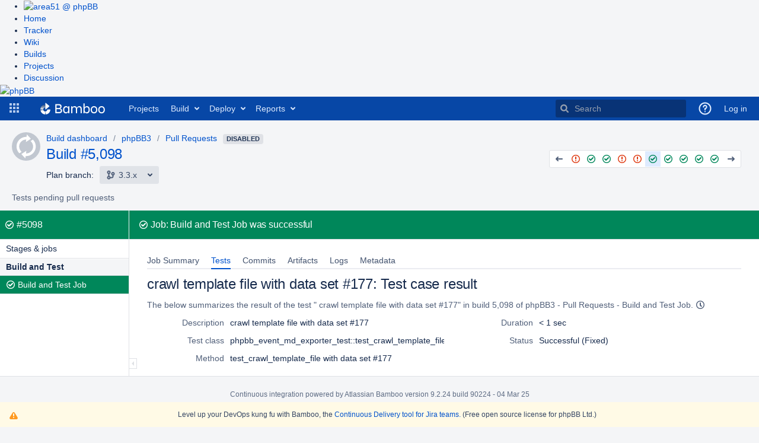

--- FILE ---
content_type: text/html;charset=UTF-8
request_url: https://bamboo.phpbb.com/browse/PHPBB3-PR-JOB1-5098/test/case/31982628
body_size: 10813
content:


<!DOCTYPE html>
<html lang="en">
<head>
    <meta charset="utf-8" />
    <title>PHPBB3-PR-JOB1-5098  crawl template file with data set #177: Test case result - phpBB Continuous Integration</title>
    <meta http-equiv="X-UA-Compatible" content="IE=EDGE" />

    <meta http-equiv="Pragma" content="no-cache" />
    <meta http-equiv="Expires" content="-1" />
    <meta name="application-name" content="Bamboo" />

        <link rel="shortcut icon" href="/s/90224/1xwkylm/_/images/icons/favicon.ico" type="image/x-icon"/>

    <script type="text/javascript">
        (function (window) {
            window.BAMBOO = (window.BAMBOO || {});
            BAMBOO.contextPath = '';
            BAMBOO.staticResourcePrefix = '/s/90224/1xwkylm/_';
        })(window);
    </script>

    

        
        
        


    <script>
window.WRM=window.WRM||{};window.WRM._unparsedData=window.WRM._unparsedData||{};window.WRM._unparsedErrors=window.WRM._unparsedErrors||{};
WRM._unparsedData["com.atlassian.bamboo.plugins.branchinator:branchinator-resources.known-navigation-sources"]="[\u0022header\u0022,\u0022plan\u0022,\u0022email\u0022]";
WRM._unparsedData["com.atlassian.analytics.analytics-client:programmatic-analytics-init.programmatic-analytics-data-provider"]="false";
WRM._unparsedData["com.atlassian.plugins.atlassian-plugins-webresource-plugin:context-path.context-path"]="\u0022\u0022";
WRM._unparsedData["bamboo.web.resources.common:util-server-info.server-info"]="{\u0022timeZone\u0022:{\u0022id\u0022:\u0022UTC\u0022,\u0022name\u0022:\u0022Coordinated Universal Time\u0022}}";
WRM._unparsedData["bamboo.web.resources:variables.password-variable-keywords"]="[\u0022password\u0022,\u0022sshKey\u0022,\u0022secret\u0022,\u0022passphrase\u0022]";
WRM._unparsedData["com.atlassian.analytics.analytics-client:policy-update-init.policy-update-data-provider"]="false";
WRM._unparsedData["bamboo.web.resources.common:util-preferences.user-preferences"]="{}";
WRM._unparsedData["bamboo.web.resources.common:util-help-links.help-links"]="{\u0022expiry.global.logSettings.title\u0022:\u0022http://docs.atlassian.com/bamboo/docs-0902/Configure max log size\u0022,\u0022specs.config.export.view.help\u0022:\u0022http://docs.atlassian.com/bamboo/docs-0902/Exporting+existing+plans+to+Bamboo+Specs\u0022,\u0022elastic.intro.generic\u0022:\u0022http://docs.atlassian.com/bamboo/docs-0902/About+Elastic+Bamboo\u0022,\u0022deployments.versions.howtheywork.title\u0022:\u0022http://docs.atlassian.com/bamboo/docs-0902/How deployment releases work\u0022,\u0022plan.create.howtheywork\u0022:\u0022http://docs.atlassian.com/bamboo/docs-0902/Creating+a+plan#Creatingaplan-Creatinganewplan\u0022,\u0022branch.using.plan.branches\u0022:\u0022http://docs.atlassian.com/bamboo/docs-0902/Using+plan+branches\u0022,\u0022help.embedded.crowd.support.prefix\u0022:\u0022http://docs.atlassian.com/bamboo/docs-0902/https://confluence.atlassian.com/display/CROWD/\u0022,\u0022deployments.environment.permissions.howtheywork.title\u0022:\u0022http://docs.atlassian.com/bamboo/docs-0902/How environment permissions work\u0022,\u0022permissions.howtheywork.title\u0022:\u0022http://docs.atlassian.com/bamboo/docs-0902/How to configure permissions in Bamboo\u0022,\u0022help.s3.artifact.storage.configuration\u0022:\u0022http://docs.atlassian.com/bamboo/docs-0902/Amazon+S3+artifact+storage\u0022,\u0022webhooks.howto\u0022:\u0022http://docs.atlassian.com/bamboo/docs-0902/Using+webhooks\u0022,\u0022bamboo.marketplace.tasks.popular\u0022:\u0022http://docs.atlassian.com/bamboo/docs-0902/https://marketplace.atlassian.com/addons/app/bamboo/top-rated?category=Tasks\u0022,\u0022branch.automatic.cleanup\u0022:\u0022http://docs.atlassian.com/bamboo/docs-0902/Using+plan+branches#Usingplanbranches-Autobranching\u0022,\u0022ssh.task.help.title\u0022:\u0022http://docs.atlassian.com/bamboo/docs-0902/How to use the SSH task\u0022,\u0022plugin.blacklist\u0022:\u0022http://docs.atlassian.com/bamboo/docs-0902/Apps+blacklist\u0022,\u0022ant.task.help\u0022:\u0022http://docs.atlassian.com/bamboo/docs-0902/Ant\u0022,\u0022msbuild.exe.working.sub.directory\u0022:\u0022http://docs.atlassian.com/bamboo/docs-0902/MSBuild#workingsubdirectory\u0022,\u0022feature.discovery.6.9.project.permissions\u0022:\u0022http://docs.atlassian.com/bamboo/docs-0902/Configuring+project+permissions\u0022,\u0022bamboo.specs.help.title\u0022:\u0022http://docs.atlassian.com/bamboo/docs-0902/What are Bamboo Specs?\u0022,\u0022feature.discovery.6.7.ipv6.help\u0022:\u0022http://docs.atlassian.com/bamboo/docs-0902/IPv6+in+Bamboo\u0022,\u0022script.task.help.title\u0022:\u0022http://docs.atlassian.com/bamboo/docs-0902/How to use the Script task\u0022,\u0022cron.expression\u0022:\u0022http://docs.atlassian.com/bamboo/docs-0902/Constructing+a+cron+expression+in+Bamboo\u0022,\u0022deployments.assigned.agents.howtheywork\u0022:\u0022http://docs.atlassian.com/bamboo/docs-0902/Agents+for+deployment+environments\u0022,\u0022feature.discovery.8.0.cold.standby\u0022:\u0022http://docs.atlassian.com/bamboo/docs-0902/Set+up+a+Bamboo+Data+Center+cold+standby\u0022,\u0022mavendependency.task.help\u0022:\u0022http://docs.atlassian.com/bamboo/docs-0902/Setting+up+plan+build+dependencies#Settingupplanbuilddependencies-AutomaticdependencymanagementwithMaven3\u0022,\u0022feature.discovery.8.1.git.submodules.resources\u0022:\u0022http://docs.atlassian.com/bamboo/docs-0902/Git\u0022,\u0022bbserver.ssh.keys.regenerate.help.title\u0022:\u0022http://docs.atlassian.com/bamboo/docs-0902/Learn more about regenerating SSH keys for Bitbucket Data Center and Server\u0022,\u0022sourcecodecheckout.task.help.title\u0022:\u0022http://docs.atlassian.com/bamboo/docs-0902/How to use the Source Code Checkout task\u0022,\u0022phpunit.working.sub.directory\u0022:\u0022http://docs.atlassian.com/bamboo/docs-0902/PHPUnit#PHPUnit-workingsubdirectory\u0022,\u0022deployments.project.permissions.howtheywork.title\u0022:\u0022http://docs.atlassian.com/bamboo/docs-0902/How deployment project permissions work\u0022,\u0022cloud.reduce.artifacts.size\u0022:\u0022http://docs.atlassian.com/bamboo/docs-0902/Reducing+size+of+artifacts+in+Bamboo\u0022,\u0022tasks.configuring\u0022:\u0022http://docs.atlassian.com/bamboo/docs-0902/Configuring+a+builder+task\u0022,\u0022specs.troubleshooting\u0022:\u0022http://docs.atlassian.com/bamboo/docs-0902/Bamboo+Specs+troubleshooting\u0022,\u0022xcode.working.sub.directory\u0022:\u0022http://docs.atlassian.com/bamboo/docs-0902/Xcode\u0022,\u0022command.working.sub.directory.title\u0022:\u0022http://docs.atlassian.com/bamboo/docs-0902/Help on setting the working subdirectory\u0022,\u0022bbserver.ssh.keys.regenerate.help\u0022:\u0022http://docs.atlassian.com/bamboo/docs-0902/Regenerate+SSH+keys+for+Bitbucket+Data+Center+and+Server\u0022,\u0022branch.mergeStrategy\u0022:\u0022http://docs.atlassian.com/bamboo/docs-0902/Using+plan+branches#Usingplanbranches-Usingautomaticmerging\u0022,\u0022script.working.sub.directory\u0022:\u0022http://docs.atlassian.com/bamboo/docs-0902/Script#Script-workingsubdirectory\u0022,\u0022feature.discovery.6.8.final.stages.help\u0022:\u0022http://docs.atlassian.com/bamboo/docs-0902/Using+stages+in+a+plan\u0022,\u0022feature.discovery.7.1.conditional.tasks.help\u0022:\u0022http://docs.atlassian.com/bamboo/docs-0902/Configuring+tasks\u0022,\u0022rest.apis.title\u0022:\u0022http://docs.atlassian.com/bamboo/docs-0902/Help on Bamboo\u0027s REST APIs\u0022,\u0022feature.discovery.7.0.look.and.feel.help\u0022:\u0022http://docs.atlassian.com/bamboo/docs-0902/Custom+headers\u0022,\u0022deployments.tasks.howtheywork\u0022:\u0022http://docs.atlassian.com/bamboo/docs-0902/Tasks+for+deployment+environments\u0022,\u0022build.strategy.cron.title\u0022:\u0022http://docs.atlassian.com/bamboo/docs-0902/Help on Bamboo cron Trigger\u0022,\u0022bamboo.specs.webhook.setup\u0022:\u0022http://docs.atlassian.com/bamboo/docs-0902/Enabling+webhooks\u0022,\u0022build.strategy\u0022:\u0022http://docs.atlassian.com/bamboo/docs-0902/Triggering+builds\u0022,\u0022help.aws.s3.sync\u0022:\u0022http://docs.atlassian.com/bamboo/docs-0902/http://docs.aws.amazon.com/cli/latest/reference/s3/sync.html\u0022,\u0022scp.task.help.title\u0022:\u0022http://docs.atlassian.com/bamboo/docs-0902/How to use the SCP task\u0022,\u0022variables.howtheywork\u0022:\u0022http://docs.atlassian.com/bamboo/docs-0902/Bamboo+variables\u0022,\u0022scp.task.help\u0022:\u0022http://docs.atlassian.com/bamboo/docs-0902/Using+the+SCP+task+in+Bamboo\u0022,\u0022feature.discovery.8.2.rate.limiting.help\u0022:\u0022http://docs.atlassian.com/bamboo/docs-0902/Improving+instance+stability+with+rate+limiting\u0022,\u0022feature.discovery.7.2.tag.trigger.help\u0022:\u0022http://docs.atlassian.com/bamboo/docs-0902/Tag+triggering\u0022,\u0022projects.howtheywork.title\u0022:\u0022http://docs.atlassian.com/bamboo/docs-0902/How projects work\u0022,\u0022tomcat.task.help\u0022:\u0022http://docs.atlassian.com/bamboo/docs-0902/Using+Tomcat+with+Bamboo+for+continuous+deployment\u0022,\u0022plan.triggers.howtheywork\u0022:\u0022http://docs.atlassian.com/bamboo/docs-0902/Triggering+builds\u0022,\u0022deployments.variables.howtheywork.title\u0022:\u0022http://docs.atlassian.com/bamboo/docs-0902/How deployment variables work\u0022,\u0022cloud.remote.agent.troubleshooting\u0022:\u0022http://docs.atlassian.com/bamboo/docs-0902/Troubleshooting+remote+agents+in+Bamboo\u0022,\u0022elastic.instance.manage\u0022:\u0022http://docs.atlassian.com/bamboo/docs-0902/Working+with+Elastic+Bamboo\u0022,\u0022bbserver.ssh.keys.help\u0022:\u0022http://docs.atlassian.com/bamboo/docs-0902/Bitbucket+Server\u0022,\u0022quick.filters.help\u0022:\u0022http://docs.atlassian.com/bamboo/docs-0902/Quick+filters+for+Bamboo\u0022,\u0022help.aws.iam.roles\u0022:\u0022http://docs.atlassian.com/bamboo/docs-0902/https://docs.aws.amazon.com/AWSEC2/latest/UserGuide/iam-roles-for-amazon-ec2.html\u0022,\u0022feature.discovery.7.1.agent.capabilities.sync.help\u0022:\u0022http://docs.atlassian.com/bamboo/docs-0902/Synchronising+remote+agent+capabilities+with+Bamboo+Server\u0022,\u0022ssh.task.help\u0022:\u0022http://docs.atlassian.com/bamboo/docs-0902/Using+the+SSH+task+in+Bamboo\u0022,\u0022specs.encryption\u0022:\u0022http://docs.atlassian.com/bamboo/docs-0902/Bamboo+Specs+encryption\u0022,\u0022nant.working.sub.directory.title\u0022:\u0022http://docs.atlassian.com/bamboo/docs-0902/Help on setting the working subdirectory\u0022,\u0022devenv.com.working.sub.directory.title\u0022:\u0022http://docs.atlassian.com/bamboo/docs-0902/Help on setting the working subdirectory\u0022,\u0022help.kb.concurrent.plan.modification\u0022:\u0022http://docs.atlassian.com/bamboo/docs-0902/https://confluence.atlassian.com/x/7MHsPw\u0022,\u0022variables.howtheywork.title\u0022:\u0022http://docs.atlassian.com/bamboo/docs-0902/How to use variables\u0022,\u0022permissions.howtheywork\u0022:\u0022http://docs.atlassian.com/bamboo/docs-0902/Bamboo+permissions\u0022,\u0022cloud.remote.agent.supported.platforms\u0022:\u0022http://docs.atlassian.com/bamboo/docs-0902/Supported+platforms\u0022,\u0022embedded.crowd.directory.configure.delegating.ldap.title\u0022:\u0022http://docs.atlassian.com/bamboo/docs-0902/Help\u0022,\u0022security.system.encryption\u0022:\u0022http://docs.atlassian.com/bamboo/docs-0902/System-wide+encryption\u0022,\u0022deployments.notifications.howtheywork\u0022:\u0022http://docs.atlassian.com/bamboo/docs-0902/Notifications+for+deployment+environments\u0022,\u0022plan.clone.howtheywork\u0022:\u0022http://docs.atlassian.com/bamboo/docs-0902/Creating+a+plan#Creatingaplan-Cloninganexistingplan\u0022,\u0022junitparser.task.help.title\u0022:\u0022http://docs.atlassian.com/bamboo/docs-0902/How to use the JUnit Parser task\u0022,\u0022command.task.help.title\u0022:\u0022http://docs.atlassian.com/bamboo/docs-0902/How to use the Command task\u0022,\u0022embedded.crowd.directory.configure.ldap\u0022:\u0022http://docs.atlassian.com/bamboo/docs-0902/Integrating+Bamboo+with+LDAP\u0022,\u0022elastic.customise.image\u0022:\u0022http://docs.atlassian.com/bamboo/docs-0902/Creating+a+custom+elastic+image\u0022,\u0022embedded.crowd.directory.configure.jira\u0022:\u0022http://docs.atlassian.com/bamboo/docs-0902/Connecting+Bamboo+to+JIRA+for+user+management\u0022,\u0022bamboo.logs.help\u0022:\u0022http://docs.atlassian.com/bamboo/docs-0902/Logging+in+Bamboo\u0022,\u0022help.cloud.storage.policy\u0022:\u0022http://docs.atlassian.com/bamboo/docs-0902/https://confluence.atlassian.com/display/Cloud/Atlassian+Cloud+Storage+Policy\u0022,\u0022command.unit.working.sub.directory.title\u0022:\u0022http://docs.atlassian.com/bamboo/docs-0902/Help on setting the working subdirectory\u0022,\u0022security.serialization.protection.method\u0022:\u0022http://docs.atlassian.com/bamboo/docs-0902/Serialization+protection+methods\u0022,\u0022dependency.blocking\u0022:\u0022http://docs.atlassian.com/bamboo/docs-0902/Dependency+blocking+strategies\u0022,\u0022feature.discovery.6.7.vcs.tasks.help\u0022:\u0022http://docs.atlassian.com/bamboo/docs-0902/Configuring+a+Source+Control+task\u0022,\u0022jira.createissue.troubleshooting\u0022:\u0022http://docs.atlassian.com/bamboo/docs-0902/http://confluence.atlassian.com/display/BAMKB/Error+when+creating+an+issue+in+Jira+from+Bamboo\u0022,\u0022deployments.tasks.howtheywork.title\u0022:\u0022http://docs.atlassian.com/bamboo/docs-0902/How deployment tasks work\u0022,\u0022deployments.notifications.howtheywork.title\u0022:\u0022http://docs.atlassian.com/bamboo/docs-0902/How environment notifications work\u0022,\u0022help.community\u0022:\u0022http://docs.atlassian.com/bamboo/docs-0902/https://community.atlassian.com\u0022,\u0022security.rss\u0022:\u0022http://docs.atlassian.com/bamboo/docs-0902/Repository-stored+Bamboo+Specs+security\u0022,\u0022embedded.crowd.directory.configure.crowd\u0022:\u0022http://docs.atlassian.com/bamboo/docs-0902/Integrating+Bamboo+with+Crowd\u0022,\u0022deployments.environments.howtheywork.title\u0022:\u0022http://docs.atlassian.com/bamboo/docs-0902/How environments work\u0022,\u0022maven2.working.sub.directory\u0022:\u0022http://docs.atlassian.com/bamboo/docs-0902/Maven#Maven-workingsubdirectory\u0022,\u0022dashboard.projects.projects.welcomemat.faq\u0022:\u0022http://docs.atlassian.com/bamboo/docs-0902/Bamboo+FAQ\u0022,\u0022plan.create.howtheywork.title\u0022:\u0022http://docs.atlassian.com/bamboo/docs-0902/How to create a build plan\u0022,\u0022mavendependency.task.help.title\u0022:\u0022http://docs.atlassian.com/bamboo/docs-0902/How to use Maven automatic dependencies\u0022,\u0022deployments.versioning.howtheywork.title\u0022:\u0022http://docs.atlassian.com/bamboo/docs-0902/How release versioning works\u0022,\u0022expiry.global.logSettings\u0022:\u0022http://docs.atlassian.com/bamboo/docs-0902/https://confluence.atlassian.com/display/BAMKB/Build+expiry+removes+all+logs\u0022,\u0022shared.credentials.title\u0022:\u0022http://docs.atlassian.com/bamboo/docs-0902/Find out more about shared credentials\u0022,\u0022embedded.crowd.directory.configure.crowd.title\u0022:\u0022http://docs.atlassian.com/bamboo/docs-0902/Help\u0022,\u0022agent.remote.capabilities\u0022:\u0022http://docs.atlassian.com/bamboo/docs-0902/Agents+and+capabilities\u0022,\u0022access.token.help\u0022:\u0022http://docs.atlassian.com/bamboo/docs-0902/Personal+access+tokens\u0022,\u0022deployments.assigned.agents.howtheywork.link\u0022:\u0022http://docs.atlassian.com/bamboo/docs-0902/Agents for deployment environments.\u0022,\u0022grails.task.help.title\u0022:\u0022http://docs.atlassian.com/bamboo/docs-0902/How to use the Grails task\u0022,\u0022phpunit.working.sub.directory.title\u0022:\u0022http://docs.atlassian.com/bamboo/docs-0902/Help on setting the working subdirectory\u0022,\u0022testng.task.help\u0022:\u0022http://docs.atlassian.com/bamboo/docs-0902/TestNG\u0022,\u0022ant.working.sub.directory.title\u0022:\u0022http://docs.atlassian.com/bamboo/docs-0902/Help on setting the working subdirectory\u0022,\u0022dependency.general\u0022:\u0022http://docs.atlassian.com/bamboo/docs-0902/Setting+up+plan+build+dependencies\u0022,\u0022feature.discovery.6.9.agent.notifications\u0022:\u0022http://docs.atlassian.com/bamboo/docs-0902/System+level+notifications\u0022,\u0022agent.remote.supported.platforms.java\u0022:\u0022http://docs.atlassian.com/bamboo/docs-0902/Supported+platforms#Supportedplatforms-Java\u0022,\u0022expiry.global\u0022:\u0022http://docs.atlassian.com/bamboo/docs-0902/Configuring+global+expiry\u0022,\u0022agent.remote.installation.jaronly\u0022:\u0022http://docs.atlassian.com/bamboo/docs-0902/Additional+remote+agent+options#Additionalremoteagentoptions-nosupervisorRunningBamboowithouttheRemoteAgentSupervisor\u0022,\u0022yaml.validator.help\u0022:\u0022http://docs.atlassian.com/bamboo/docs-0902/Validating+YAML+Specs\u0022,\u0022build.strategy.cron\u0022:\u0022http://docs.atlassian.com/bamboo/docs-0902/Cron-based+scheduling\u0022,\u0022feature.discovery.7.1.yaml.exporter.help\u0022:\u0022http://docs.atlassian.com/bamboo/docs-0902/Exporting+existing+plan+configuration+to+Bamboo+YAML+Specs\u0022,\u0022access.token.help.title\u0022:\u0022http://docs.atlassian.com/bamboo/docs-0902/How personal access tokens work\u0022,\u0022help.aws.best.practices.keys\u0022:\u0022http://docs.atlassian.com/bamboo/docs-0902/http://docs.aws.amazon.com/general/latest/gr/aws-access-keys-best-practices.html\u0022,\u0022embedded.crowd.directory.configure.title\u0022:\u0022http://docs.atlassian.com/bamboo/docs-0902/Help\u0022,\u0022feature.discovery.8.0.project.level.build.resources\u0022:\u0022http://docs.atlassian.com/bamboo/docs-0902/Project-level+build+resources\u0022,\u0022ant.working.sub.directory\u0022:\u0022http://docs.atlassian.com/bamboo/docs-0902/Ant#Ant-workingsubdirectory\u0022,\u0022elastic.cost\u0022:\u0022http://docs.atlassian.com/bamboo/docs-0902/Elastic+Bamboo+Costs\u0022,\u0022plugin.clover.enabling\u0022:\u0022http://docs.atlassian.com/bamboo/docs-0902/Enabling+Clover+for+Bamboo\u0022,\u0022msbuild.exe.working.sub.directory.title\u0022:\u0022http://docs.atlassian.com/bamboo/docs-0902/Help on setting the working subdirectory\u0022,\u0022oauth2.help\u0022:\u0022http://docs.atlassian.com/bamboo/docs-0902/Linking+to+another+application\u0022,\u0022supported.platforms\u0022:\u0022http://docs.atlassian.com/bamboo/docs-0902/Supported+platforms\u0022,\u0022online.help\u0022:\u0022http://docs.atlassian.com/bamboo/docs-0902/Online\u0022,\u0022plan.create.howtheywork.title.new\u0022:\u0022http://docs.atlassian.com/bamboo/docs-0902/Learn more on creating a plan\u0022,\u0022maven2.working.sub.directory.title\u0022:\u0022http://docs.atlassian.com/bamboo/docs-0902/Help on setting the working subdirectory\u0022,\u0022plan.anatomy\u0022:\u0022http://docs.atlassian.com/bamboo/docs-0902/Configuring+plans\u0022,\u0022plugin.clover.report.file\u0022:\u0022http://docs.atlassian.com/bamboo/docs-0902/https://confluence.atlassian.com/display/CLOVER/clover-report\u0022,\u0022rest.apis\u0022:\u0022http://docs.atlassian.com/bamboo/docs-0902/Bamboo+REST+APIs\u0022,\u0022sourcecodecheckout.task.help\u0022:\u0022http://docs.atlassian.com/bamboo/docs-0902/Checking+out+code\u0022,\u0022help.support\u0022:\u0022http://docs.atlassian.com/bamboo/docs-0902/https://support.atlassian.com\u0022,\u0022maven.task.help.title\u0022:\u0022http://docs.atlassian.com/bamboo/docs-0902/How to use the Maven task\u0022,\u0022local.help\u0022:\u0022http://docs.atlassian.com/bamboo/docs-0902/Local\u0022,\u0022security.best.practices\u0022:\u0022http://docs.atlassian.com/bamboo/docs-0902/Best+practices+for+Bamboo+security\u0022,\u0022help.pricing\u0022:\u0022http://docs.atlassian.com/bamboo/docs-0902/https://www.atlassian.com/pt/software/bamboo/pricing\u0022,\u0022plugins.artifactHandlers\u0022:\u0022http://docs.atlassian.com/bamboo/docs-0902/Artifact+handlers\u0022,\u0022feature.discovery.7.1.webhooks.help\u0022:\u0022http://docs.atlassian.com/bamboo/docs-0902/Using+webhooks\u0022,\u0022deployments.howtheywork\u0022:\u0022http://docs.atlassian.com/bamboo/docs-0902/Deployment+projects\u0022,\u0022embedded.crowd.directory.configure\u0022:\u0022http://docs.atlassian.com/bamboo/docs-0902/Connecting+to+external+user+directories\u0022,\u0022quick.filters.help.title\u0022:\u0022http://docs.atlassian.com/bamboo/docs-0902/How quick filters work\u0022,\u0022maven.task.help\u0022:\u0022http://docs.atlassian.com/bamboo/docs-0902/Maven\u0022,\u0022embedded.crowd.directory.configure.jira.title\u0022:\u0022http://docs.atlassian.com/bamboo/docs-0902/Help\u0022,\u0022help.kb\u0022:\u0022http://docs.atlassian.com/bamboo/docs-0902/http://confluence.atlassian.com/display/BAMKB/\u0022,\u0022deployments.versioning.howtheywork\u0022:\u0022http://docs.atlassian.com/bamboo/docs-0902/Naming+versions+for+deployment+releases\u0022,\u0022command.working.sub.directory\u0022:\u0022http://docs.atlassian.com/bamboo/docs-0902/Custom+command+executable#Customcommandexecutable-workingsubdirectory\u0022,\u0022integration.atlassian\u0022:\u0022http://docs.atlassian.com/bamboo/docs-0902/Integrating+Bamboo+with+Atlassian+applications\u0022,\u0022feature.discovery.8.0.build.resiliency\u0022:\u0022http://docs.atlassian.com/bamboo/docs-0902/Build+resiliency+Bamboo+Data+Center\u0022,\u0022grails.task.help\u0022:\u0022http://docs.atlassian.com/bamboo/docs-0902/Grails\u0022,\u0022artifacts.shared.description.title\u0022:\u0022http://docs.atlassian.com/bamboo/docs-0902/Help on configuring Artifact Sharing between Jobs\u0022,\u0022nant.working.sub.directory\u0022:\u0022http://docs.atlassian.com/bamboo/docs-0902/NAnt#NAnt-workingsubdirectory\u0022,\u0022tasks.builder\u0022:\u0022http://docs.atlassian.com/bamboo/docs-0902/executable\u0022,\u0022testng.task.help.title\u0022:\u0022http://docs.atlassian.com/bamboo/docs-0902/How to use the TestNG Parser task\u0022,\u0022feature.discovery.7.0.divergent.branches.help\u0022:\u0022http://docs.atlassian.com/bamboo/docs-0902/Enhanced+plan+branch+configuration\u0022,\u0022elastic.configure\u0022:\u0022http://docs.atlassian.com/bamboo/docs-0902/Configuring+Elastic+Bamboo\u0022,\u0022help.dev\u0022:\u0022http://docs.atlassian.com/bamboo/docs-0902/https://developer.atlassian.com/display/BAMBOODEV/\u0022,\u0022artifacts.description.title\u0022:\u0022http://docs.atlassian.com/bamboo/docs-0902/Help on configuring a Job\u0027s Build Artifacts\u0022,\u0022artifacts.description\u0022:\u0022http://docs.atlassian.com/bamboo/docs-0902/Sharing+artifacts#Sharingartifacts-jobs\u0022,\u0022cloud.remote.agent.first.setup\u0022:\u0022http://docs.atlassian.com/bamboo/docs-0902/Setting+up+your+first+remote+agent\u0022,\u0022feature.discovery.6.7.build.warnings.help\u0022:\u0022http://docs.atlassian.com/bamboo/docs-0902/Configuring+Build+warnings+parser+task\u0022,\u0022branch.autointegration.branchUpdater\u0022:\u0022http://docs.atlassian.com/bamboo/docs-0902/Using+plan+branches#Usingplanbranches-Branchupdater\u0022,\u0022security.trusted.keys\u0022:\u0022http://docs.atlassian.com/bamboo/docs-0902/Managing+trusted+keys\u0022,\u0022agent.remote.installation\u0022:\u0022http://docs.atlassian.com/bamboo/docs-0902/Bamboo+remote+agent+installation+guide\u0022,\u0022deployments.triggers.howtheywork.title\u0022:\u0022http://docs.atlassian.com/bamboo/docs-0902/How deployment triggers work\u0022,\u0022dashboard.projects.projects.welcomemat.best.practice\u0022:\u0022http://docs.atlassian.com/bamboo/docs-0902/Bamboo+Best+Practice\u0022,\u0022deployments.project.permissions.howtheywork\u0022:\u0022http://docs.atlassian.com/bamboo/docs-0902/Creating+and+configuring+a+deployment+project#Creatingandconfiguringadeploymentproject-Configuringdeploymentprojectpermissions\u0022,\u0022devenv.com.working.sub.directory\u0022:\u0022http://docs.atlassian.com/bamboo/docs-0902/Visual+Studio#workingsubdirectory\u0022,\u0022help.home.title\u0022:\u0022http://docs.atlassian.com/bamboo/docs-0902/Bamboo Documentation\u0022,\u0022deployments.environments.howtheywork\u0022:\u0022http://docs.atlassian.com/bamboo/docs-0902/Creating+a+deployment+environment\u0022,\u0022embedded.crowd.directory.configure.ldap.title\u0022:\u0022http://docs.atlassian.com/bamboo/docs-0902/Help\u0022,\u0022plan.triggers.howtheywork.title\u0022:\u0022http://docs.atlassian.com/bamboo/docs-0902/How build triggers work\u0022,\u0022agent.remote.security\u0022:\u0022http://docs.atlassian.com/bamboo/docs-0902/Security\u0022,\u0022projects.howtheywork\u0022:\u0022http://docs.atlassian.com/bamboo/docs-0902/projects+in+Bamboo\u0022,\u0022feature.discovery.7.1.project.variables.help\u0022:\u0022http://docs.atlassian.com/bamboo/docs-0902/Defining+project+variables\u0022,\u0022sftp.help\u0022:\u0022http://docs.atlassian.com/bamboo/docs-0902/Configuring+SFTP+Artifact+handler\u0022,\u0022phpunit.task.help\u0022:\u0022http://docs.atlassian.com/bamboo/docs-0902/PHPUnit\u0022,\u0022command.unit.working.sub.directory\u0022:\u0022http://docs.atlassian.com/bamboo/docs-0902/Custom+command+executable#Customcommandexecutable-workingsubdirectory\u0022,\u0022cloud.getting.started\u0022:\u0022http://docs.atlassian.com/bamboo/docs-0902/Getting+started+with+Bamboo+Cloud\u0022,\u0022elastic.customise.ebs\u0022:\u0022http://docs.atlassian.com/bamboo/docs-0902/Configuring+elastic+instances+to+use+the+EBS\u0022,\u0022plan.run.parameterised\u0022:\u0022http://docs.atlassian.com/bamboo/docs-0902/Running+a+plan+build+manually\u0022,\u0022feature.discovery.6.8.deployments.performance.help\u0022:\u0022http://docs.atlassian.com/bamboo/docs-0902/Bamboo+6.8+Release+Notes#Bamboo6.8ReleaseNotes-Deploymentperformanceimprovement\u0022,\u0022elastic.intro.bamboo\u0022:\u0022http://docs.atlassian.com/bamboo/docs-0902/Working+with+Elastic+Bamboo\u0022,\u0022feature.discovery.8.0.plan.config.view.permissions\u0022:\u0022http://docs.atlassian.com/bamboo/docs-0902/Configuring+a+plan%27s+permissions\u0022,\u0022maven1.working.sub.directory\u0022:\u0022http://docs.atlassian.com/bamboo/docs-0902/Maven#Maven-workingsubdirectory\u0022,\u0022cron.expression.title\u0022:\u0022http://docs.atlassian.com/bamboo/docs-0902/Help on Bamboo cron expressions\u0022,\u0022command.task.help\u0022:\u0022http://docs.atlassian.com/bamboo/docs-0902/Custom+command+executable\u0022,\u0022xcode.working.sub.directory.title\u0022:\u0022http://docs.atlassian.com/bamboo/docs-0902/Help on setting the working subdirectory\u0022,\u0022branch.featureBranches\u0022:\u0022http://docs.atlassian.com/bamboo/docs-0902/Using+plan+branches#Usingplanbranches-jiraissues\u0022,\u0022deployments.environment.permissions.howtheywork\u0022:\u0022http://docs.atlassian.com/bamboo/docs-0902/Permissions+for+deployment+environments\u0022,\u0022branch.gitCapabilityHelp\u0022:\u0022http://docs.atlassian.com/bamboo/docs-0902/Defining+a+new+version+control+capability\u0022,\u0022capabilities.executables\u0022:\u0022http://docs.atlassian.com/bamboo/docs-0902/Defining+a+new+executable+capability\u0022,\u0022capabilities.and.requirements\u0022:\u0022http://docs.atlassian.com/bamboo/docs-0902/About+capabilities+and+requirements\u0022,\u0022artifacts.shared.description\u0022:\u0022http://docs.atlassian.com/bamboo/docs-0902/Sharing+artifacts#Sharingartifacts-plans\u0022,\u0022tasks.condition\u0022:\u0022http://docs.atlassian.com/bamboo/docs-0902/Configuring+tasks\u0022,\u0022deployments.variables.howtheywork\u0022:\u0022http://docs.atlassian.com/bamboo/docs-0902/Variables+for+deployment+environments\u0022,\u0022perforce.fields\u0022:\u0022http://docs.atlassian.com/bamboo/docs-0902/Perforce#Perforce-perforceconfiguration\u0022,\u0022bbcloud.help\u0022:\u0022http://docs.atlassian.com/bamboo/docs-0902/Bitbucket+Cloud\u0022,\u0022deployments.assigned.agents.howtheywork.text\u0022:\u0022http://docs.atlassian.com/bamboo/docs-0902/You can dedicate specific agents or images to execute all deployments for this environment. For more information, see\u0022,\u0022script.working.sub.directory.title\u0022:\u0022http://docs.atlassian.com/bamboo/docs-0902/Help on setting the working subdirectory\u0022,\u0022feature.discovery.7.1.live.logs.help\u0022:\u0022http://docs.atlassian.com/bamboo/docs-0902/Configuring+live+logs+transmission\u0022,\u0022github.help\u0022:\u0022http://docs.atlassian.com/bamboo/docs-0902/GitHub\u0022,\u0022branch.automatic.creation\u0022:\u0022http://docs.atlassian.com/bamboo/docs-0902/Using+plan+branches#Usingplanbranches-Autobranching\u0022,\u0022embedded.crowd.directory.configure.delegating.ldap\u0022:\u0022http://docs.atlassian.com/bamboo/docs-0902/Integrating+Bamboo+with+LDAP\u0022,\u0022shared.credentials\u0022:\u0022http://docs.atlassian.com/bamboo/docs-0902/Shared+credentials\u0022,\u0022deployments.howtheywork.title\u0022:\u0022http://docs.atlassian.com/bamboo/docs-0902/How deployments work\u0022,\u0022branch.buildStrategy.override\u0022:\u0022http://docs.atlassian.com/bamboo/docs-0902/Using+plan+branches#Usingplanbranches-Configuringbranchplans\u0022,\u0022tomcat.task.help.title\u0022:\u0022http://docs.atlassian.com/bamboo/docs-0902/How to use the Tomcat task\u0022,\u0022maven1.working.sub.directory.title\u0022:\u0022http://docs.atlassian.com/bamboo/docs-0902/Help on setting the working subdirectory\u0022,\u0022deployments.triggers.howtheywork\u0022:\u0022http://docs.atlassian.com/bamboo/docs-0902/Triggers+for+deployment+environments\u0022,\u0022elastic.configure.keys\u0022:\u0022http://docs.atlassian.com/bamboo/docs-0902/Generating+your+AWS+Private+Key+File+and+Certificate+File\u0022,\u0022bamboo.specs.help\u0022:\u0022http://docs.atlassian.com/bamboo/docs-0902/Bamboo+Specs\u0022,\u0022perforce.fields.title\u0022:\u0022http://docs.atlassian.com/bamboo/docs-0902/Help on Perforce configuration options\u0022,\u0022bamboo.upgrade\u0022:\u0022http://docs.atlassian.com/bamboo/docs-0902/Bamboo+upgrade+guide\u0022,\u0022ant.task.help.title\u0022:\u0022http://docs.atlassian.com/bamboo/docs-0902/How to use the Ant task\u0022,\u0022dashboard.projects.projects.welcomemat.using.bamboo\u0022:\u0022http://docs.atlassian.com/bamboo/docs-0902/Using+Bamboo\u0022,\u0022script.task.help\u0022:\u0022http://docs.atlassian.com/bamboo/docs-0902/Script\u0022,\u0022branch.autointegration.gateKeeper\u0022:\u0022http://docs.atlassian.com/bamboo/docs-0902/Using+plan+branches#Usingplanbranches-Gatekeeper\u0022,\u0022tasks.extending\u0022:\u0022http://docs.atlassian.com/bamboo/docs-0902/Task+Plugin+Module\u0022,\u0022build.strategy.title\u0022:\u0022http://docs.atlassian.com/bamboo/docs-0902/Help on choosing a trigger\u0022,\u0022bbserver.ssh.keys.help.title\u0022:\u0022http://docs.atlassian.com/bamboo/docs-0902/How to use Bitbucket Server repository\u0022,\u0022plan.clone.howtheywork.title\u0022:\u0022http://docs.atlassian.com/bamboo/docs-0902/How to clone an existing plan\u0022,\u0022embedded.crowd.support.troubleshoot\u0022:\u0022https://confluence.atlassian.com/display/CROWD/Troubleshooting+LDAP+Error+Codes\u0022,\u0022phpunit.task.help.title\u0022:\u0022http://docs.atlassian.com/bamboo/docs-0902/How to use the PHPUnit task\u0022,\u0022help.home\u0022:\u0022http://docs.atlassian.com/bamboo/docs-0902/Bamboo+Documentation+Home\u0022,\u0022agent.remote.authentication.docs\u0022:\u0022http://docs.atlassian.com/bamboo/docs-0902/Agent+authentication\u0022,\u0022plugin.clover.json.reference\u0022:\u0022http://docs.atlassian.com/bamboo/docs-0902/https://confluence.atlassian.com/display/CLOVER/JSON+reference\u0022,\u0022junitparser.task.help\u0022:\u0022http://docs.atlassian.com/bamboo/docs-0902/JUnit+Parser\u0022,\u0022deployments.versions.howtheywork\u0022:\u0022http://docs.atlassian.com/bamboo/docs-0902/Understanding+deployment+releases\u0022}";
WRM._unparsedData["bamboo.web.resources:bamboo-js.branch-workflow-integration-strategies"]="{\u0022pr\u0022:[\u0022BRANCH_UPDATER\u0022],\u0022manually\u0022:[\u0022BRANCH_UPDATER\u0022,\u0022GATE_KEEPER\u0022],\u0022matching_vcs_branch\u0022:[\u0022BRANCH_UPDATER\u0022,\u0022GATE_KEEPER\u0022],\u0022new_vcs_branch\u0022:[\u0022BRANCH_UPDATER\u0022,\u0022GATE_KEEPER\u0022]}";
WRM._unparsedData["com.atlassian.feature.discovery.feature-discovery-plugin-bamboo:feature.discovery.resources.feature-discovery-data"]="{}";
WRM._unparsedData["com.atlassian.bamboo.plugins.branchinator:branchinator-resources.builds-sort-orderings"]="[{\u0022column\u0022:\u0022buildStatus\u0022,\u0022label\u0022:\u0022Build status\u0022,\u0022selected\u0022:false},{\u0022column\u0022:\u0022planName\u0022,\u0022label\u0022:\u0022Plan name\u0022,\u0022selected\u0022:false},{\u0022column\u0022:\u0022completionDate\u0022,\u0022label\u0022:\u0022Completion date\u0022,\u0022selected\u0022:false}]";
WRM._unparsedData["bamboo.web.resources.common:util-dark-features.enabled-dark-features"]="[]";
if(window.WRM._dataArrived)window.WRM._dataArrived();</script>
<link rel="stylesheet" href="/s/76bf6d5c127469f862aace3e7ace5e22-CDN/90224/1xwkylm/43deaf78e4b3a8aebcfbbed9604da9ee/_/download/contextbatch/css/aui,atl.general,bamboo.result,bamboo.result.quarantine,-_super/batch.css?plugins.jquery.migrate.load.disabled=false" data-wrm-key="aui,atl.general,bamboo.result,bamboo.result.quarantine,-_super" data-wrm-batch-type="context" media="all">
<script src="/s/d41d8cd98f00b204e9800998ecf8427e-CDN/90224/1xwkylm/6185821ab171f9f3bb1010009c07159f/_/download/contextbatch/js/_super/batch.js?plugins.jquery.migrate.load.disabled=false" data-wrm-key="_super" data-wrm-batch-type="context" data-initially-rendered></script>
<script src="/s/83c248d6f76f99c88d31081a0ca14d72-CDN/90224/1xwkylm/43deaf78e4b3a8aebcfbbed9604da9ee/_/download/contextbatch/js/aui,atl.general,bamboo.result,bamboo.result.quarantine,-_super/batch.js?locale=en-US&amp;plugins.jquery.migrate.load.disabled=false" data-wrm-key="aui,atl.general,bamboo.result,bamboo.result.quarantine,-_super" data-wrm-batch-type="context" data-initially-rendered></script>
<script src="/s/22f124def5934acda1f0da6b415c8115-CDN/90224/1xwkylm/9.2.24/_/download/batch/bamboo.web.resources.common:feature-branch-create/bamboo.web.resources.common:feature-branch-create.js?locale=en-US" data-wrm-key="bamboo.web.resources.common:feature-branch-create" data-wrm-batch-type="resource" data-initially-rendered></script>


	<link type="text/css" rel="stylesheet" href="//area51.phpbb.com/header.css" media="all" />
	<script type="text/javascript" src="https://area51.phpbb.com/analytics.js"></script>

<meta name="tab" content="tests"/>
</head>
<body class="aui-layout aui-theme-default dec_result">
        <ul id="assistive-skip-links" class="assistive">
            <li><a href="#main-nav">Skip to navigation</a></li>
            <li><a href="#content">Skip to content</a></li>
        </ul>
        <div id="page">

<header id="header" role="banner">
<section class="notifications">
    
    <div id="system-state-banner" class="aui-message aui-message-warning" style="display: none;">
        
        <span id="system-state-banner-info"></span>
    </div>
    <script type="text/javascript">
        if (BAMBOO && BAMBOO.ADMIN && BAMBOO.ADMIN.SERVERSTATE) {
            BAMBOO.ADMIN.SERVERSTATE.serverStateUpdater.init();
            BAMBOO.ADMIN.SERVERSTATE.serverState.init({
                control: "#system-state-banner",
                statusInfo: "#system-state-banner-info",
                button: ".aui-button",
                serverRunningCallback: function() {
                    var $pause = AJS.$("#pause-server-button");

                    if ($pause && $pause.length) {
                        $pause.removeClass("disabled");
                    }
                }
            });
        }
    </script>

</section>
<div id="phpbb-header-bar">
	<ul class="phpbb-menu">
			<li class="phpbb-logo"><a href="//area51.phpbb.com/"><img src="//area51.phpbb.com/images/area51.png" alt="area51 @ phpBB" title="area51.phpbb.com" /></a></li>
			<li><a href="//area51.phpbb.com">Home</a></li>
			<li><a href="//tracker.phpbb.com/">Tracker</a></li>
			<li><a href="//wiki.phpbb.com/">Wiki</a></li>
			<li class="active"><a href="//bamboo.phpbb.com/">Builds</a></li>
			<li><a href="//area51.phpbb.com/projects/">Projects</a></li>
			<li><a href="//area51.phpbb.com/phpBB/">Discussion</a></li>
	</ul>
	<div id="exit-phpbb">
			<a href="//www.phpbb.com/"><img src="//area51.phpbb.com/images/back_phpbb.png" alt="phpBB" title="www.phpbb.com" /></a>
	</div>
</div>

    <nav class="aui-header aui-dropdown2-trigger-group" aria-label="Site"><div class="aui-header-inner"><div class="aui-header-before"><button class=" aui-dropdown2-trigger app-switcher-trigger aui-dropdown2-trigger-arrowless" aria-controls="app-switcher" aria-haspopup="true" role="button" data-aui-trigger href="#app-switcher"><span class="aui-icon aui-icon-small aui-iconfont-appswitcher">Linked Applications</span></button><div id="app-switcher" class="aui-dropdown2 aui-style-default" role="menu" hidden data-is-user-admin="false" data-is-switcher="true"><div class="app-switcher-loading">Loading&hellip;</div></div></div><div class="aui-header-primary"><span id="logo" class="aui-header-logo aui-header-logo-bamboo"><a href="/" aria-label="Go to home page"><span class="aui-header-logo-device">Atlassian Bamboo</span></a></span><ul class="aui-nav"><li id="system_allProjects" ><a href="/allProjects.action" id="allProjects" >Projects</a></li><li id="system_build_menu" >                    <a class=" aui-dropdown2-trigger" aria-controls="bamboo.global.header-build.menu" aria-haspopup="true" role="button" title="Build" tabindex="0" data-aui-trigger href="#">Build</a><div id="bamboo.global.header-build.menu" class="aui-dropdown2 aui-style-default" role="menu" hidden><div class="aui-dropdown2-section"><ul class="aui-list-truncate"><li><a href="/allPlans.action" id="allPlansTab" >All build plans</a></li><li><a href="/currentActivity.action" id="currentTab" >Build activity</a></li></ul></div></div></li><li id="system_deploy_menu" >                    <a class=" aui-dropdown2-trigger" aria-controls="bamboo.deployments-deploy.menu" aria-haspopup="true" role="button" title="Deploy" tabindex="0" data-aui-trigger href="#">Deploy</a><div id="bamboo.deployments-deploy.menu" class="aui-dropdown2 aui-style-default" role="menu" hidden><div class="aui-dropdown2-section"><ul class="aui-list-truncate"><li><a href="/deploy/viewAllDeploymentProjects.action" id="deployments" accesskey="D" >All deployment projects</a></li></ul></div></div></li><li id="system_reports_menu" >                    <a class=" aui-dropdown2-trigger" aria-controls="bamboo.global.header-reports.menu" aria-haspopup="true" role="button" title="Reports" tabindex="0" data-aui-trigger href="#">Reports</a><div id="bamboo.global.header-reports.menu" class="aui-dropdown2 aui-style-default" role="menu" hidden><div class="aui-dropdown2-section"><ul class="aui-list-truncate"><li><a href="/reports/viewReport.action" id="reports" accesskey="R" >Reports</a></li></ul></div></div></li></ul></div><div class="aui-header-secondary"><ul class="aui-nav">            <li>
                <div id="quicksearch" class="aui-quicksearch">
                    <input name="term" class="term text" type="text" autocomplete="off" accesskey="/" placeholder="Search" title="(Type '/')">
                    <ul class="results hidden"></ul>
                    <script type="text/javascript">
                        require(['jquery', 'widget/quicksearch'], function($, QuickSearch){
                            return new QuickSearch({
                                el: $('#quicksearch')
                            });
                        });
                    </script>
                </div>
            </li>
<li id="system_help_menu" >                    <a class=" aui-dropdown2-trigger aui-dropdown2-trigger-arrowless" aria-controls="bamboo.global.header-help.menu" aria-haspopup="true" role="button" title="Help" tabindex="0" data-aui-trigger href="#"><span class="aui-icon aui-icon-small aui-iconfont-question-circle">Help</span></a><div id="bamboo.global.header-help.menu" class="aui-dropdown2 aui-style-default" role="menu" hidden><div class="aui-dropdown2-section"><ul class="aui-list-truncate"><li><a href="https://confluence.atlassian.com/display/BAMBOO/Bamboo+Documentation+Home" id="bamboo-on-premises-help"  rel="help">Online help</a></li><li><a href="/about.action" id="about-link"  rel="about">About Bamboo</a></li></ul></div></div></li><li id="system_login" ><a href="/userlogin!doDefault.action?os_destination=%2Fbuild%2Fresult%2FviewTestCaseResult.action%3FbuildKey%3DPHPBB3-PR-JOB1%26buildNumber%3D5098%26testCaseId%3D31982628" id="login" >Log in</a></li></ul></div></div><!-- .aui-header-inner--><aui-header-end></aui-header-end></nav><!-- .aui-header -->


</header><!-- END #header -->


    <script type="text/javascript">
         AJS.$(function ($) {
            Piecon.setFavicon('/s/90224/1xwkylm/_' + '/images/iconsv4/icon-build-successful-64x64.png');
        });
    </script>









    <section id="content" role="main"><div class="aui-page-header" ><div class="aui-page-header-inner"><div class="aui-page-header-image" >    <div class="aui-avatar aui-avatar-large aui-avatar-project">
        <div class="aui-avatar-inner" data-key="PHPBB3" data-name="phpBB3" data-entity-type="bamboo.plan">
                    <img src="/images/plan-avatar.svg" alt=""/>
        </div>
    </div>
</div><div class="aui-page-header-main" >
<ol id="breadcrumb" class="aui-nav aui-nav-breadcrumbs"><li><a href="/start.action">Build dashboard</a></li>


<li><a href="/browse/PHPBB3" id="breadcrumb:PHPBB3">phpBB3</a></li>



<li><a href="/browse/PHPBB3-PR" id="breadcrumb:PHPBB3-PR">Pull Requests</a></li><span id="plan-disabled-lozenge"><span class="lozenge lozenge-default" title="Disabled">Disabled</span></span>


</ol>
    <div class="breadcrumbs-title-wrapper">
            <div class="breadcrumb-item-group">
<h1><a href="/browse/PHPBB3-PR-5098" id="breadcrumb:PHPBB3-PR-5098">Build #5,098</a></h1>


            </div>
            <div class="breadcrumb-item-group">
    <div class="plan-branch-navigator-wrapper">

<div class="field-group">
        <div class="description">
            Plan branch:
            
        </div>
</div>
        <input id="plan-branch-navigator" aria-owns="branch-selector-dropdown" aria-haspopup="true" value="PHPBB3-PR" data-plan-branch-name="3.3.x" data-plan-key="PHPBB3-PR"/>
        <script type="text/javascript">
            require(['jquery', 'feature/plan-branch-navigator'], function($, PlanBranchNavigator){
                return new PlanBranchNavigator({
                    el: $('#plan-branch-navigator'),
                    isConfigurationPage: false,
                    params: {
                        masterPlanKey: "PHPBB3-PR",
                        url: "\/browse/PHPBB3-PR-5098",
                        includeMasterBranch: true,
                    }
                });
            });
        </script>
        
        <script type="text/javascript">
            BAMBOO.redirectToBranchRepositoryConfig = function (data) {
                window.location = AJS.contextPath() + data.redirectUrl;
            }
        </script>


    <script type="text/javascript">
        if (typeof AJS !== 'undefined') {
                BAMBOO.simpleDialogForm({
                    trigger: '#createBranchSidebar',
                    dialogWidth: 680,
                    dialogHeight: 500,
                    success: BAMBOO.redirectToBranchRepositoryConfig,
                    cancel: null,
                    header: "Create plan branch"
                });
        }
    </script>

    </div>
            </div>
    </div>
</div><div class="aui-page-header-actions" ><div id="plan-status-history"></div><script type="text/javascript">require(['jquery', 'widget/plan-status-history'], function($, PlanStatusHistory){return new PlanStatusHistory({el: $('#plan-status-history'), planKey: 'PHPBB3-PR', buildNumber: 5098, bootstrap: [{"rebuild":false,"onceOff":false,"buildStatusDescription":"Failed","active":false,"customBuild":true,"specsSuccess":false,"trigger":"Manual run by <a href=\"https://bamboo.phpbb.com/browse/user/Build%20Robot\">Build Robot<\/a>","buildNumber":5093,"existingFailedTestCaseCount":0,"buildStatus":"Failed","specsFailure":false,"triggerReason":"Manual build","planKey":"PHPBB3-PR","newFailedTestCaseCount":2},{"rebuild":false,"onceOff":false,"buildStatusDescription":"Successful","active":false,"customBuild":true,"specsSuccess":false,"trigger":"Manual run by <a href=\"https://bamboo.phpbb.com/browse/user/Build%20Robot\">Build Robot<\/a>","buildNumber":5094,"existingFailedTestCaseCount":0,"buildStatus":"Successful","specsFailure":false,"triggerReason":"Manual build","planKey":"PHPBB3-PR","newFailedTestCaseCount":0},{"rebuild":false,"onceOff":false,"buildStatusDescription":"Successful","active":false,"customBuild":true,"specsSuccess":false,"trigger":"Manual run by <a href=\"https://bamboo.phpbb.com/browse/user/Build%20Robot\">Build Robot<\/a>","buildNumber":5095,"existingFailedTestCaseCount":0,"buildStatus":"Successful","specsFailure":false,"triggerReason":"Manual build","planKey":"PHPBB3-PR","newFailedTestCaseCount":0},{"rebuild":false,"onceOff":false,"buildStatusDescription":"Failed","active":false,"customBuild":true,"specsSuccess":false,"trigger":"Manual run by <a href=\"https://bamboo.phpbb.com/browse/user/Build%20Robot\">Build Robot<\/a>","buildNumber":5096,"existingFailedTestCaseCount":0,"buildStatus":"Failed","specsFailure":false,"triggerReason":"Manual build","planKey":"PHPBB3-PR","newFailedTestCaseCount":135},{"rebuild":false,"onceOff":false,"buildStatusDescription":"Failed","active":false,"customBuild":true,"specsSuccess":false,"trigger":"Manual run by <a href=\"https://bamboo.phpbb.com/browse/user/Build%20Robot\">Build Robot<\/a>","buildNumber":5097,"existingFailedTestCaseCount":135,"buildStatus":"Failed","specsFailure":false,"triggerReason":"Manual build","planKey":"PHPBB3-PR","newFailedTestCaseCount":0},{"rebuild":false,"onceOff":false,"buildStatusDescription":"Successful","active":false,"customBuild":true,"specsSuccess":false,"trigger":"Manual run by <a href=\"https://bamboo.phpbb.com/browse/user/Build%20Robot\">Build Robot<\/a>","buildNumber":5098,"existingFailedTestCaseCount":0,"buildStatus":"Successful","specsFailure":false,"triggerReason":"Manual build","planKey":"PHPBB3-PR","newFailedTestCaseCount":0},{"rebuild":false,"onceOff":false,"buildStatusDescription":"Successful","active":false,"customBuild":true,"specsSuccess":false,"trigger":"Manual run by <a href=\"https://bamboo.phpbb.com/browse/user/Build%20Robot\">Build Robot<\/a>","buildNumber":5099,"existingFailedTestCaseCount":0,"buildStatus":"Successful","specsFailure":false,"triggerReason":"Manual build","planKey":"PHPBB3-PR","newFailedTestCaseCount":0},{"rebuild":false,"onceOff":false,"buildStatusDescription":"Successful","active":false,"customBuild":true,"specsSuccess":false,"trigger":"Manual run by <a href=\"https://bamboo.phpbb.com/browse/user/Build%20Robot\">Build Robot<\/a>","buildNumber":5100,"existingFailedTestCaseCount":0,"buildStatus":"Successful","specsFailure":false,"triggerReason":"Manual build","planKey":"PHPBB3-PR","newFailedTestCaseCount":0},{"rebuild":false,"onceOff":false,"buildStatusDescription":"Successful","active":false,"customBuild":true,"specsSuccess":false,"trigger":"Manual run by <a href=\"https://bamboo.phpbb.com/browse/user/Build%20Robot\">Build Robot<\/a>","buildNumber":5101,"existingFailedTestCaseCount":0,"buildStatus":"Successful","specsFailure":false,"triggerReason":"Manual build","planKey":"PHPBB3-PR","newFailedTestCaseCount":0},{"rebuild":false,"onceOff":false,"buildStatusDescription":"Successful","active":false,"customBuild":true,"specsSuccess":false,"trigger":"Manual run by <a href=\"https://bamboo.phpbb.com/browse/user/Build%20Robot\">Build Robot<\/a>","buildNumber":5102,"existingFailedTestCaseCount":0,"buildStatus":"Successful","specsFailure":false,"triggerReason":"Manual build","planKey":"PHPBB3-PR","newFailedTestCaseCount":0}], returnUrl: '%2Fbrowse%2FPHPBB3-PR-JOB1-5098%2Ftest%2Fcase%2F31982628', keyToNavigate: 'PHPBB3-PR-JOB1', firstBuildNumber: 3561, lastBuildNumber: 10343});});</script>

            <div class="aui-buttons aui-dropdown2-trigger-group">
</div>

                

</div></div></div><div class="bamboo-page-header-extra">                    <div class="plan-description" title="Tests pending pull requests">Tests pending pull requests</div>

    <div id="status-ribbon" class="status-ribbon build-status-ribbon has-job" data-statuses="2"><div class="status-ribbon-inner"><div id="sr-build" class="status-ribbon-status Successful"><h2 class="status-ribbon-status-heading"><span class="aui-icon aui-icon-small aui-iconfont-successful-build"></span>         <span class="assistive">Build:</span>
        <a href="/browse/PHPBB3-PR-5098">#5098</a>
        <span class="assistive">was successful </span>
</h2></div><div id="sr-job" class="status-ribbon-status Successful"><h3 class="status-ribbon-status-heading"><span class="aui-icon aui-icon-small aui-iconfont-successful-build"></span>             <span>Job:</span> Build and Test Job
            <span>was successful </span>
</h3></div></div><div class="status-ribbon-progress-bar">        <script type="text/javascript">
            BAMBOO.BUILDRESULT.BuildResult.init({
                currentKey: "PHPBB3-PR-JOB1-5098",
                getStatusUrl: "/rest/api/latest/result/status/PHPBB3-PR-5098",
                jobStatus: "Pending",
                isActive: false
            });
        </script>
</div></div>
</div><div class="aui-page-panel" ><div class="aui-page-panel-inner"><section class="aui-page-panel-item plan-sidebar" >            <div id="plan-navigator">

            <h2>Stages &amp; jobs</h2>
            <ol data-plan-key="PHPBB3-PR-5098">
                    <li id="stage-47055810" data-stage-name="Build and Test" class="Successful ">
                        <h3 >Build and Test</h3>
                        <ul>
                                <li id="job-PHPBB3-PR-JOB1-5098"  class="active Successful" data-job-key="PHPBB3-PR-JOB1-5098">
                                        <span class="aui-icon aui-icon-small aui-iconfont-successful-build"></span>
                                    <a id="navJob_PHPBB3-PR-JOB1-5098" href="/browse/PHPBB3-PR-JOB1-5098">Build and Test Job</a>
                                </li>
                        </ul>
                    </li>
            </ol>
            </div>
</section><main role="main" id="main" class="aui-page-panel-content" >        <div class="aui-tabs horizontal-tabs aui-tabs-disabled">
    
    <ul class="tabs-menu">
    <li class="menu-item" data-section="results" data-params={}>
<a  id="resultSummary:PHPBB3-PR-JOB1-5098" href="/browse/PHPBB3-PR-JOB1-5098" class=""         ><strong>Job Summary</strong></a>
    </li>
    <li class="menu-item active-tab" data-section="results" data-params={}>
<a  id="tests:PHPBB3-PR-JOB1-5098" href="/browse/PHPBB3-PR-JOB1-5098/test" class=""         ><strong>Tests</strong></a>
    </li>
    <li class="menu-item" data-section="results" data-params={}>
<a  id="changes:PHPBB3-PR-JOB1-5098" href="/browse/PHPBB3-PR-JOB1-5098/commit" class=""         ><strong>Commits</strong></a>
    </li>
    <li class="menu-item" data-section="results" data-params={}>
<a  id="artifacts:PHPBB3-PR-JOB1-5098" href="/browse/PHPBB3-PR-JOB1-5098/artifact" class=""         ><strong>Artifacts</strong></a>
    </li>
    <li class="menu-item" data-section="results" data-params={}>
<a  id="logs:PHPBB3-PR-JOB1-5098" href="/browse/PHPBB3-PR-JOB1-5098/log" class=""         ><strong>Logs</strong></a>
    </li>
    <li class="menu-item" data-section="results" data-params={}>
<a  id="metadata:PHPBB3-PR-JOB1-5098" href="/browse/PHPBB3-PR-JOB1-5098/metadata" class=""         ><strong>Metadata</strong></a>
    </li>

    </ul>
    <div class="tabs-pane active-pane">
<h1>crawl template file with data set #177: Test case result</h1><div class="description">    The below summarizes the result of the test " crawl template file with data set #177" in build 5,098 of phpBB3 - Pull Requests - Build and Test Job.        <a href="/browse/PHPBB3-PR-JOB1/test/case/31982628" class="icon-link"><span class="aui-icon aui-icon-small aui-iconfont-recent" title="View test case history">View test case history</span></a>

</div>

    <div class="aui-group">

        <div class="aui-item">
            <dl class="testcase details-list">
                <dt class="description">Description</dt>
                <dd> crawl template file with data set #177</dd>
                <dt class="class">Test class</dt>
                <dd>phpbb_event_md_exporter_test::test_crawl_template_file</dd>
                <dt class="method">Method</dt>
                <dd>test_crawl_template_file with data set #177</dd>
            </dl>
        </div>


        <div class="aui-item">
            <dl class="testcase details-list">
                <dt class="duration">Duration</dt>
                <dd>< 1 sec</dd>
                <dt class="status">Status</dt>
                <dd>                 Successful (Fixed)
</dd>
            </dl>
        </div>
    </div>    </div>
</div>




    <script type="text/javascript">
        if (typeof AJS !== 'undefined') {
                BAMBOO.simpleDialogForm({
                    trigger: '.run-custom-stage',
                    dialogWidth: 800,
                    dialogHeight: 400,
                    success: redirectAfterReturningFromDialog,
                    cancel: null
                });
        }
    </script>


        <a id="editPlanLink" class="hidden" href="/build/admin/edit/editBuildConfiguration.action?buildKey=PHPBB3-PR-JOB1" accesskey="E">Edit Plan</a>
        <script type="text/javascript">
            AJS.whenIType("e").followLink("#editPlanLink");
        </script>
</main></div></div></section>
            <footer id="footer" role="contentinfo" class="has-notifications">
                <section class="notifications">
    <div id="license-message" class="aui-message aui-message-warning">
        Level up your DevOps kung fu with Bamboo, the <a href="http://www.atlassian.com/software/bamboo/overview?utm_source=opensource&sid=BJ0E-NV0I-O0N0-UN3A">Continuous Delivery tool for Jira teams.</a> (Free open source license for phpBB Ltd.)
    </div>
                </section>
            <div class="footer-body">
                <p><a href="http://www.atlassian.com/software/bamboo/">Continuous integration</a> powered by <a href="http://www.atlassian.com/software/bamboo/">Atlassian Bamboo</a> version 9.2.24 build 90224 - <time datetime="2025-03-04T18:17:43+0000" title="04 Mar 2025 06:17 PM">04 Mar 25</time>
                </p>
                <ul>
                    <li><a href="https://support.atlassian.com/contact/">Report a problem</a></li><li><a href="http://jira.atlassian.com/secure/CreateIssue.jspa?pid=11011&amp;issuetype=4">Request a feature</a></li><li><a href="https://www.atlassian.com/company/contact.jsp">Contact Atlassian</a></li>                </ul>
                <div id="footer-logo"><a href="http://www.atlassian.com/">Atlassian</a></div>
            </div> <!-- END .footer-body -->
        </footer> <!-- END #footer -->
    </div> <!-- END #page -->
    </body>
</html>

